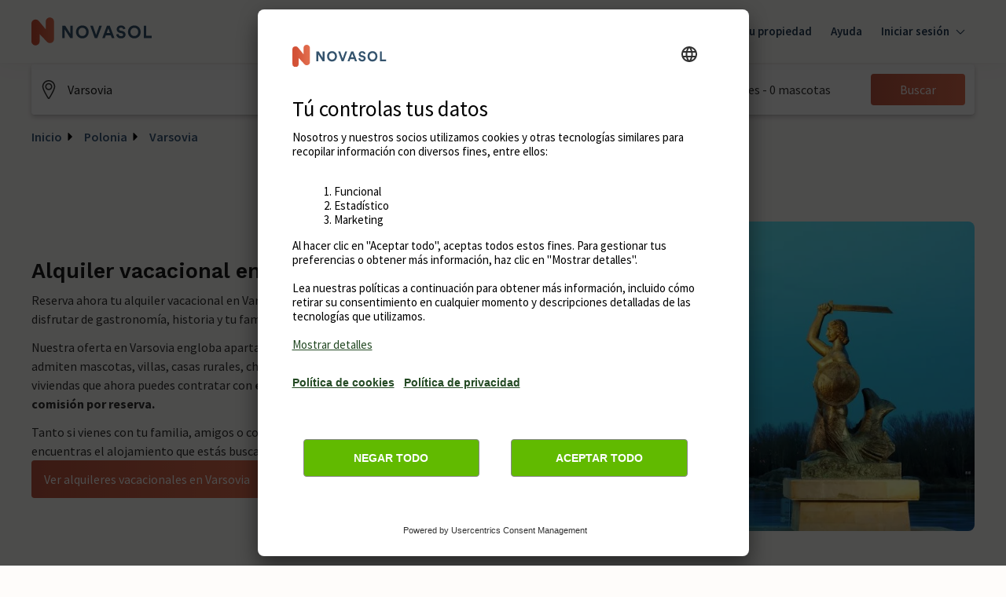

--- FILE ---
content_type: text/html; charset=utf-8
request_url: https://www.google.com/recaptcha/enterprise/anchor?ar=1&k=6Ld_wQ0rAAAAAEoGVddqO1lYI7-yukKgyU_0v2K_&co=aHR0cHM6Ly93d3cubm92YXNvbC12YWNhY2lvbmVzLmVzOjQ0Mw..&hl=en&v=PoyoqOPhxBO7pBk68S4YbpHZ&size=invisible&anchor-ms=20000&execute-ms=30000&cb=asl72svkr63l
body_size: 48811
content:
<!DOCTYPE HTML><html dir="ltr" lang="en"><head><meta http-equiv="Content-Type" content="text/html; charset=UTF-8">
<meta http-equiv="X-UA-Compatible" content="IE=edge">
<title>reCAPTCHA</title>
<style type="text/css">
/* cyrillic-ext */
@font-face {
  font-family: 'Roboto';
  font-style: normal;
  font-weight: 400;
  font-stretch: 100%;
  src: url(//fonts.gstatic.com/s/roboto/v48/KFO7CnqEu92Fr1ME7kSn66aGLdTylUAMa3GUBHMdazTgWw.woff2) format('woff2');
  unicode-range: U+0460-052F, U+1C80-1C8A, U+20B4, U+2DE0-2DFF, U+A640-A69F, U+FE2E-FE2F;
}
/* cyrillic */
@font-face {
  font-family: 'Roboto';
  font-style: normal;
  font-weight: 400;
  font-stretch: 100%;
  src: url(//fonts.gstatic.com/s/roboto/v48/KFO7CnqEu92Fr1ME7kSn66aGLdTylUAMa3iUBHMdazTgWw.woff2) format('woff2');
  unicode-range: U+0301, U+0400-045F, U+0490-0491, U+04B0-04B1, U+2116;
}
/* greek-ext */
@font-face {
  font-family: 'Roboto';
  font-style: normal;
  font-weight: 400;
  font-stretch: 100%;
  src: url(//fonts.gstatic.com/s/roboto/v48/KFO7CnqEu92Fr1ME7kSn66aGLdTylUAMa3CUBHMdazTgWw.woff2) format('woff2');
  unicode-range: U+1F00-1FFF;
}
/* greek */
@font-face {
  font-family: 'Roboto';
  font-style: normal;
  font-weight: 400;
  font-stretch: 100%;
  src: url(//fonts.gstatic.com/s/roboto/v48/KFO7CnqEu92Fr1ME7kSn66aGLdTylUAMa3-UBHMdazTgWw.woff2) format('woff2');
  unicode-range: U+0370-0377, U+037A-037F, U+0384-038A, U+038C, U+038E-03A1, U+03A3-03FF;
}
/* math */
@font-face {
  font-family: 'Roboto';
  font-style: normal;
  font-weight: 400;
  font-stretch: 100%;
  src: url(//fonts.gstatic.com/s/roboto/v48/KFO7CnqEu92Fr1ME7kSn66aGLdTylUAMawCUBHMdazTgWw.woff2) format('woff2');
  unicode-range: U+0302-0303, U+0305, U+0307-0308, U+0310, U+0312, U+0315, U+031A, U+0326-0327, U+032C, U+032F-0330, U+0332-0333, U+0338, U+033A, U+0346, U+034D, U+0391-03A1, U+03A3-03A9, U+03B1-03C9, U+03D1, U+03D5-03D6, U+03F0-03F1, U+03F4-03F5, U+2016-2017, U+2034-2038, U+203C, U+2040, U+2043, U+2047, U+2050, U+2057, U+205F, U+2070-2071, U+2074-208E, U+2090-209C, U+20D0-20DC, U+20E1, U+20E5-20EF, U+2100-2112, U+2114-2115, U+2117-2121, U+2123-214F, U+2190, U+2192, U+2194-21AE, U+21B0-21E5, U+21F1-21F2, U+21F4-2211, U+2213-2214, U+2216-22FF, U+2308-230B, U+2310, U+2319, U+231C-2321, U+2336-237A, U+237C, U+2395, U+239B-23B7, U+23D0, U+23DC-23E1, U+2474-2475, U+25AF, U+25B3, U+25B7, U+25BD, U+25C1, U+25CA, U+25CC, U+25FB, U+266D-266F, U+27C0-27FF, U+2900-2AFF, U+2B0E-2B11, U+2B30-2B4C, U+2BFE, U+3030, U+FF5B, U+FF5D, U+1D400-1D7FF, U+1EE00-1EEFF;
}
/* symbols */
@font-face {
  font-family: 'Roboto';
  font-style: normal;
  font-weight: 400;
  font-stretch: 100%;
  src: url(//fonts.gstatic.com/s/roboto/v48/KFO7CnqEu92Fr1ME7kSn66aGLdTylUAMaxKUBHMdazTgWw.woff2) format('woff2');
  unicode-range: U+0001-000C, U+000E-001F, U+007F-009F, U+20DD-20E0, U+20E2-20E4, U+2150-218F, U+2190, U+2192, U+2194-2199, U+21AF, U+21E6-21F0, U+21F3, U+2218-2219, U+2299, U+22C4-22C6, U+2300-243F, U+2440-244A, U+2460-24FF, U+25A0-27BF, U+2800-28FF, U+2921-2922, U+2981, U+29BF, U+29EB, U+2B00-2BFF, U+4DC0-4DFF, U+FFF9-FFFB, U+10140-1018E, U+10190-1019C, U+101A0, U+101D0-101FD, U+102E0-102FB, U+10E60-10E7E, U+1D2C0-1D2D3, U+1D2E0-1D37F, U+1F000-1F0FF, U+1F100-1F1AD, U+1F1E6-1F1FF, U+1F30D-1F30F, U+1F315, U+1F31C, U+1F31E, U+1F320-1F32C, U+1F336, U+1F378, U+1F37D, U+1F382, U+1F393-1F39F, U+1F3A7-1F3A8, U+1F3AC-1F3AF, U+1F3C2, U+1F3C4-1F3C6, U+1F3CA-1F3CE, U+1F3D4-1F3E0, U+1F3ED, U+1F3F1-1F3F3, U+1F3F5-1F3F7, U+1F408, U+1F415, U+1F41F, U+1F426, U+1F43F, U+1F441-1F442, U+1F444, U+1F446-1F449, U+1F44C-1F44E, U+1F453, U+1F46A, U+1F47D, U+1F4A3, U+1F4B0, U+1F4B3, U+1F4B9, U+1F4BB, U+1F4BF, U+1F4C8-1F4CB, U+1F4D6, U+1F4DA, U+1F4DF, U+1F4E3-1F4E6, U+1F4EA-1F4ED, U+1F4F7, U+1F4F9-1F4FB, U+1F4FD-1F4FE, U+1F503, U+1F507-1F50B, U+1F50D, U+1F512-1F513, U+1F53E-1F54A, U+1F54F-1F5FA, U+1F610, U+1F650-1F67F, U+1F687, U+1F68D, U+1F691, U+1F694, U+1F698, U+1F6AD, U+1F6B2, U+1F6B9-1F6BA, U+1F6BC, U+1F6C6-1F6CF, U+1F6D3-1F6D7, U+1F6E0-1F6EA, U+1F6F0-1F6F3, U+1F6F7-1F6FC, U+1F700-1F7FF, U+1F800-1F80B, U+1F810-1F847, U+1F850-1F859, U+1F860-1F887, U+1F890-1F8AD, U+1F8B0-1F8BB, U+1F8C0-1F8C1, U+1F900-1F90B, U+1F93B, U+1F946, U+1F984, U+1F996, U+1F9E9, U+1FA00-1FA6F, U+1FA70-1FA7C, U+1FA80-1FA89, U+1FA8F-1FAC6, U+1FACE-1FADC, U+1FADF-1FAE9, U+1FAF0-1FAF8, U+1FB00-1FBFF;
}
/* vietnamese */
@font-face {
  font-family: 'Roboto';
  font-style: normal;
  font-weight: 400;
  font-stretch: 100%;
  src: url(//fonts.gstatic.com/s/roboto/v48/KFO7CnqEu92Fr1ME7kSn66aGLdTylUAMa3OUBHMdazTgWw.woff2) format('woff2');
  unicode-range: U+0102-0103, U+0110-0111, U+0128-0129, U+0168-0169, U+01A0-01A1, U+01AF-01B0, U+0300-0301, U+0303-0304, U+0308-0309, U+0323, U+0329, U+1EA0-1EF9, U+20AB;
}
/* latin-ext */
@font-face {
  font-family: 'Roboto';
  font-style: normal;
  font-weight: 400;
  font-stretch: 100%;
  src: url(//fonts.gstatic.com/s/roboto/v48/KFO7CnqEu92Fr1ME7kSn66aGLdTylUAMa3KUBHMdazTgWw.woff2) format('woff2');
  unicode-range: U+0100-02BA, U+02BD-02C5, U+02C7-02CC, U+02CE-02D7, U+02DD-02FF, U+0304, U+0308, U+0329, U+1D00-1DBF, U+1E00-1E9F, U+1EF2-1EFF, U+2020, U+20A0-20AB, U+20AD-20C0, U+2113, U+2C60-2C7F, U+A720-A7FF;
}
/* latin */
@font-face {
  font-family: 'Roboto';
  font-style: normal;
  font-weight: 400;
  font-stretch: 100%;
  src: url(//fonts.gstatic.com/s/roboto/v48/KFO7CnqEu92Fr1ME7kSn66aGLdTylUAMa3yUBHMdazQ.woff2) format('woff2');
  unicode-range: U+0000-00FF, U+0131, U+0152-0153, U+02BB-02BC, U+02C6, U+02DA, U+02DC, U+0304, U+0308, U+0329, U+2000-206F, U+20AC, U+2122, U+2191, U+2193, U+2212, U+2215, U+FEFF, U+FFFD;
}
/* cyrillic-ext */
@font-face {
  font-family: 'Roboto';
  font-style: normal;
  font-weight: 500;
  font-stretch: 100%;
  src: url(//fonts.gstatic.com/s/roboto/v48/KFO7CnqEu92Fr1ME7kSn66aGLdTylUAMa3GUBHMdazTgWw.woff2) format('woff2');
  unicode-range: U+0460-052F, U+1C80-1C8A, U+20B4, U+2DE0-2DFF, U+A640-A69F, U+FE2E-FE2F;
}
/* cyrillic */
@font-face {
  font-family: 'Roboto';
  font-style: normal;
  font-weight: 500;
  font-stretch: 100%;
  src: url(//fonts.gstatic.com/s/roboto/v48/KFO7CnqEu92Fr1ME7kSn66aGLdTylUAMa3iUBHMdazTgWw.woff2) format('woff2');
  unicode-range: U+0301, U+0400-045F, U+0490-0491, U+04B0-04B1, U+2116;
}
/* greek-ext */
@font-face {
  font-family: 'Roboto';
  font-style: normal;
  font-weight: 500;
  font-stretch: 100%;
  src: url(//fonts.gstatic.com/s/roboto/v48/KFO7CnqEu92Fr1ME7kSn66aGLdTylUAMa3CUBHMdazTgWw.woff2) format('woff2');
  unicode-range: U+1F00-1FFF;
}
/* greek */
@font-face {
  font-family: 'Roboto';
  font-style: normal;
  font-weight: 500;
  font-stretch: 100%;
  src: url(//fonts.gstatic.com/s/roboto/v48/KFO7CnqEu92Fr1ME7kSn66aGLdTylUAMa3-UBHMdazTgWw.woff2) format('woff2');
  unicode-range: U+0370-0377, U+037A-037F, U+0384-038A, U+038C, U+038E-03A1, U+03A3-03FF;
}
/* math */
@font-face {
  font-family: 'Roboto';
  font-style: normal;
  font-weight: 500;
  font-stretch: 100%;
  src: url(//fonts.gstatic.com/s/roboto/v48/KFO7CnqEu92Fr1ME7kSn66aGLdTylUAMawCUBHMdazTgWw.woff2) format('woff2');
  unicode-range: U+0302-0303, U+0305, U+0307-0308, U+0310, U+0312, U+0315, U+031A, U+0326-0327, U+032C, U+032F-0330, U+0332-0333, U+0338, U+033A, U+0346, U+034D, U+0391-03A1, U+03A3-03A9, U+03B1-03C9, U+03D1, U+03D5-03D6, U+03F0-03F1, U+03F4-03F5, U+2016-2017, U+2034-2038, U+203C, U+2040, U+2043, U+2047, U+2050, U+2057, U+205F, U+2070-2071, U+2074-208E, U+2090-209C, U+20D0-20DC, U+20E1, U+20E5-20EF, U+2100-2112, U+2114-2115, U+2117-2121, U+2123-214F, U+2190, U+2192, U+2194-21AE, U+21B0-21E5, U+21F1-21F2, U+21F4-2211, U+2213-2214, U+2216-22FF, U+2308-230B, U+2310, U+2319, U+231C-2321, U+2336-237A, U+237C, U+2395, U+239B-23B7, U+23D0, U+23DC-23E1, U+2474-2475, U+25AF, U+25B3, U+25B7, U+25BD, U+25C1, U+25CA, U+25CC, U+25FB, U+266D-266F, U+27C0-27FF, U+2900-2AFF, U+2B0E-2B11, U+2B30-2B4C, U+2BFE, U+3030, U+FF5B, U+FF5D, U+1D400-1D7FF, U+1EE00-1EEFF;
}
/* symbols */
@font-face {
  font-family: 'Roboto';
  font-style: normal;
  font-weight: 500;
  font-stretch: 100%;
  src: url(//fonts.gstatic.com/s/roboto/v48/KFO7CnqEu92Fr1ME7kSn66aGLdTylUAMaxKUBHMdazTgWw.woff2) format('woff2');
  unicode-range: U+0001-000C, U+000E-001F, U+007F-009F, U+20DD-20E0, U+20E2-20E4, U+2150-218F, U+2190, U+2192, U+2194-2199, U+21AF, U+21E6-21F0, U+21F3, U+2218-2219, U+2299, U+22C4-22C6, U+2300-243F, U+2440-244A, U+2460-24FF, U+25A0-27BF, U+2800-28FF, U+2921-2922, U+2981, U+29BF, U+29EB, U+2B00-2BFF, U+4DC0-4DFF, U+FFF9-FFFB, U+10140-1018E, U+10190-1019C, U+101A0, U+101D0-101FD, U+102E0-102FB, U+10E60-10E7E, U+1D2C0-1D2D3, U+1D2E0-1D37F, U+1F000-1F0FF, U+1F100-1F1AD, U+1F1E6-1F1FF, U+1F30D-1F30F, U+1F315, U+1F31C, U+1F31E, U+1F320-1F32C, U+1F336, U+1F378, U+1F37D, U+1F382, U+1F393-1F39F, U+1F3A7-1F3A8, U+1F3AC-1F3AF, U+1F3C2, U+1F3C4-1F3C6, U+1F3CA-1F3CE, U+1F3D4-1F3E0, U+1F3ED, U+1F3F1-1F3F3, U+1F3F5-1F3F7, U+1F408, U+1F415, U+1F41F, U+1F426, U+1F43F, U+1F441-1F442, U+1F444, U+1F446-1F449, U+1F44C-1F44E, U+1F453, U+1F46A, U+1F47D, U+1F4A3, U+1F4B0, U+1F4B3, U+1F4B9, U+1F4BB, U+1F4BF, U+1F4C8-1F4CB, U+1F4D6, U+1F4DA, U+1F4DF, U+1F4E3-1F4E6, U+1F4EA-1F4ED, U+1F4F7, U+1F4F9-1F4FB, U+1F4FD-1F4FE, U+1F503, U+1F507-1F50B, U+1F50D, U+1F512-1F513, U+1F53E-1F54A, U+1F54F-1F5FA, U+1F610, U+1F650-1F67F, U+1F687, U+1F68D, U+1F691, U+1F694, U+1F698, U+1F6AD, U+1F6B2, U+1F6B9-1F6BA, U+1F6BC, U+1F6C6-1F6CF, U+1F6D3-1F6D7, U+1F6E0-1F6EA, U+1F6F0-1F6F3, U+1F6F7-1F6FC, U+1F700-1F7FF, U+1F800-1F80B, U+1F810-1F847, U+1F850-1F859, U+1F860-1F887, U+1F890-1F8AD, U+1F8B0-1F8BB, U+1F8C0-1F8C1, U+1F900-1F90B, U+1F93B, U+1F946, U+1F984, U+1F996, U+1F9E9, U+1FA00-1FA6F, U+1FA70-1FA7C, U+1FA80-1FA89, U+1FA8F-1FAC6, U+1FACE-1FADC, U+1FADF-1FAE9, U+1FAF0-1FAF8, U+1FB00-1FBFF;
}
/* vietnamese */
@font-face {
  font-family: 'Roboto';
  font-style: normal;
  font-weight: 500;
  font-stretch: 100%;
  src: url(//fonts.gstatic.com/s/roboto/v48/KFO7CnqEu92Fr1ME7kSn66aGLdTylUAMa3OUBHMdazTgWw.woff2) format('woff2');
  unicode-range: U+0102-0103, U+0110-0111, U+0128-0129, U+0168-0169, U+01A0-01A1, U+01AF-01B0, U+0300-0301, U+0303-0304, U+0308-0309, U+0323, U+0329, U+1EA0-1EF9, U+20AB;
}
/* latin-ext */
@font-face {
  font-family: 'Roboto';
  font-style: normal;
  font-weight: 500;
  font-stretch: 100%;
  src: url(//fonts.gstatic.com/s/roboto/v48/KFO7CnqEu92Fr1ME7kSn66aGLdTylUAMa3KUBHMdazTgWw.woff2) format('woff2');
  unicode-range: U+0100-02BA, U+02BD-02C5, U+02C7-02CC, U+02CE-02D7, U+02DD-02FF, U+0304, U+0308, U+0329, U+1D00-1DBF, U+1E00-1E9F, U+1EF2-1EFF, U+2020, U+20A0-20AB, U+20AD-20C0, U+2113, U+2C60-2C7F, U+A720-A7FF;
}
/* latin */
@font-face {
  font-family: 'Roboto';
  font-style: normal;
  font-weight: 500;
  font-stretch: 100%;
  src: url(//fonts.gstatic.com/s/roboto/v48/KFO7CnqEu92Fr1ME7kSn66aGLdTylUAMa3yUBHMdazQ.woff2) format('woff2');
  unicode-range: U+0000-00FF, U+0131, U+0152-0153, U+02BB-02BC, U+02C6, U+02DA, U+02DC, U+0304, U+0308, U+0329, U+2000-206F, U+20AC, U+2122, U+2191, U+2193, U+2212, U+2215, U+FEFF, U+FFFD;
}
/* cyrillic-ext */
@font-face {
  font-family: 'Roboto';
  font-style: normal;
  font-weight: 900;
  font-stretch: 100%;
  src: url(//fonts.gstatic.com/s/roboto/v48/KFO7CnqEu92Fr1ME7kSn66aGLdTylUAMa3GUBHMdazTgWw.woff2) format('woff2');
  unicode-range: U+0460-052F, U+1C80-1C8A, U+20B4, U+2DE0-2DFF, U+A640-A69F, U+FE2E-FE2F;
}
/* cyrillic */
@font-face {
  font-family: 'Roboto';
  font-style: normal;
  font-weight: 900;
  font-stretch: 100%;
  src: url(//fonts.gstatic.com/s/roboto/v48/KFO7CnqEu92Fr1ME7kSn66aGLdTylUAMa3iUBHMdazTgWw.woff2) format('woff2');
  unicode-range: U+0301, U+0400-045F, U+0490-0491, U+04B0-04B1, U+2116;
}
/* greek-ext */
@font-face {
  font-family: 'Roboto';
  font-style: normal;
  font-weight: 900;
  font-stretch: 100%;
  src: url(//fonts.gstatic.com/s/roboto/v48/KFO7CnqEu92Fr1ME7kSn66aGLdTylUAMa3CUBHMdazTgWw.woff2) format('woff2');
  unicode-range: U+1F00-1FFF;
}
/* greek */
@font-face {
  font-family: 'Roboto';
  font-style: normal;
  font-weight: 900;
  font-stretch: 100%;
  src: url(//fonts.gstatic.com/s/roboto/v48/KFO7CnqEu92Fr1ME7kSn66aGLdTylUAMa3-UBHMdazTgWw.woff2) format('woff2');
  unicode-range: U+0370-0377, U+037A-037F, U+0384-038A, U+038C, U+038E-03A1, U+03A3-03FF;
}
/* math */
@font-face {
  font-family: 'Roboto';
  font-style: normal;
  font-weight: 900;
  font-stretch: 100%;
  src: url(//fonts.gstatic.com/s/roboto/v48/KFO7CnqEu92Fr1ME7kSn66aGLdTylUAMawCUBHMdazTgWw.woff2) format('woff2');
  unicode-range: U+0302-0303, U+0305, U+0307-0308, U+0310, U+0312, U+0315, U+031A, U+0326-0327, U+032C, U+032F-0330, U+0332-0333, U+0338, U+033A, U+0346, U+034D, U+0391-03A1, U+03A3-03A9, U+03B1-03C9, U+03D1, U+03D5-03D6, U+03F0-03F1, U+03F4-03F5, U+2016-2017, U+2034-2038, U+203C, U+2040, U+2043, U+2047, U+2050, U+2057, U+205F, U+2070-2071, U+2074-208E, U+2090-209C, U+20D0-20DC, U+20E1, U+20E5-20EF, U+2100-2112, U+2114-2115, U+2117-2121, U+2123-214F, U+2190, U+2192, U+2194-21AE, U+21B0-21E5, U+21F1-21F2, U+21F4-2211, U+2213-2214, U+2216-22FF, U+2308-230B, U+2310, U+2319, U+231C-2321, U+2336-237A, U+237C, U+2395, U+239B-23B7, U+23D0, U+23DC-23E1, U+2474-2475, U+25AF, U+25B3, U+25B7, U+25BD, U+25C1, U+25CA, U+25CC, U+25FB, U+266D-266F, U+27C0-27FF, U+2900-2AFF, U+2B0E-2B11, U+2B30-2B4C, U+2BFE, U+3030, U+FF5B, U+FF5D, U+1D400-1D7FF, U+1EE00-1EEFF;
}
/* symbols */
@font-face {
  font-family: 'Roboto';
  font-style: normal;
  font-weight: 900;
  font-stretch: 100%;
  src: url(//fonts.gstatic.com/s/roboto/v48/KFO7CnqEu92Fr1ME7kSn66aGLdTylUAMaxKUBHMdazTgWw.woff2) format('woff2');
  unicode-range: U+0001-000C, U+000E-001F, U+007F-009F, U+20DD-20E0, U+20E2-20E4, U+2150-218F, U+2190, U+2192, U+2194-2199, U+21AF, U+21E6-21F0, U+21F3, U+2218-2219, U+2299, U+22C4-22C6, U+2300-243F, U+2440-244A, U+2460-24FF, U+25A0-27BF, U+2800-28FF, U+2921-2922, U+2981, U+29BF, U+29EB, U+2B00-2BFF, U+4DC0-4DFF, U+FFF9-FFFB, U+10140-1018E, U+10190-1019C, U+101A0, U+101D0-101FD, U+102E0-102FB, U+10E60-10E7E, U+1D2C0-1D2D3, U+1D2E0-1D37F, U+1F000-1F0FF, U+1F100-1F1AD, U+1F1E6-1F1FF, U+1F30D-1F30F, U+1F315, U+1F31C, U+1F31E, U+1F320-1F32C, U+1F336, U+1F378, U+1F37D, U+1F382, U+1F393-1F39F, U+1F3A7-1F3A8, U+1F3AC-1F3AF, U+1F3C2, U+1F3C4-1F3C6, U+1F3CA-1F3CE, U+1F3D4-1F3E0, U+1F3ED, U+1F3F1-1F3F3, U+1F3F5-1F3F7, U+1F408, U+1F415, U+1F41F, U+1F426, U+1F43F, U+1F441-1F442, U+1F444, U+1F446-1F449, U+1F44C-1F44E, U+1F453, U+1F46A, U+1F47D, U+1F4A3, U+1F4B0, U+1F4B3, U+1F4B9, U+1F4BB, U+1F4BF, U+1F4C8-1F4CB, U+1F4D6, U+1F4DA, U+1F4DF, U+1F4E3-1F4E6, U+1F4EA-1F4ED, U+1F4F7, U+1F4F9-1F4FB, U+1F4FD-1F4FE, U+1F503, U+1F507-1F50B, U+1F50D, U+1F512-1F513, U+1F53E-1F54A, U+1F54F-1F5FA, U+1F610, U+1F650-1F67F, U+1F687, U+1F68D, U+1F691, U+1F694, U+1F698, U+1F6AD, U+1F6B2, U+1F6B9-1F6BA, U+1F6BC, U+1F6C6-1F6CF, U+1F6D3-1F6D7, U+1F6E0-1F6EA, U+1F6F0-1F6F3, U+1F6F7-1F6FC, U+1F700-1F7FF, U+1F800-1F80B, U+1F810-1F847, U+1F850-1F859, U+1F860-1F887, U+1F890-1F8AD, U+1F8B0-1F8BB, U+1F8C0-1F8C1, U+1F900-1F90B, U+1F93B, U+1F946, U+1F984, U+1F996, U+1F9E9, U+1FA00-1FA6F, U+1FA70-1FA7C, U+1FA80-1FA89, U+1FA8F-1FAC6, U+1FACE-1FADC, U+1FADF-1FAE9, U+1FAF0-1FAF8, U+1FB00-1FBFF;
}
/* vietnamese */
@font-face {
  font-family: 'Roboto';
  font-style: normal;
  font-weight: 900;
  font-stretch: 100%;
  src: url(//fonts.gstatic.com/s/roboto/v48/KFO7CnqEu92Fr1ME7kSn66aGLdTylUAMa3OUBHMdazTgWw.woff2) format('woff2');
  unicode-range: U+0102-0103, U+0110-0111, U+0128-0129, U+0168-0169, U+01A0-01A1, U+01AF-01B0, U+0300-0301, U+0303-0304, U+0308-0309, U+0323, U+0329, U+1EA0-1EF9, U+20AB;
}
/* latin-ext */
@font-face {
  font-family: 'Roboto';
  font-style: normal;
  font-weight: 900;
  font-stretch: 100%;
  src: url(//fonts.gstatic.com/s/roboto/v48/KFO7CnqEu92Fr1ME7kSn66aGLdTylUAMa3KUBHMdazTgWw.woff2) format('woff2');
  unicode-range: U+0100-02BA, U+02BD-02C5, U+02C7-02CC, U+02CE-02D7, U+02DD-02FF, U+0304, U+0308, U+0329, U+1D00-1DBF, U+1E00-1E9F, U+1EF2-1EFF, U+2020, U+20A0-20AB, U+20AD-20C0, U+2113, U+2C60-2C7F, U+A720-A7FF;
}
/* latin */
@font-face {
  font-family: 'Roboto';
  font-style: normal;
  font-weight: 900;
  font-stretch: 100%;
  src: url(//fonts.gstatic.com/s/roboto/v48/KFO7CnqEu92Fr1ME7kSn66aGLdTylUAMa3yUBHMdazQ.woff2) format('woff2');
  unicode-range: U+0000-00FF, U+0131, U+0152-0153, U+02BB-02BC, U+02C6, U+02DA, U+02DC, U+0304, U+0308, U+0329, U+2000-206F, U+20AC, U+2122, U+2191, U+2193, U+2212, U+2215, U+FEFF, U+FFFD;
}

</style>
<link rel="stylesheet" type="text/css" href="https://www.gstatic.com/recaptcha/releases/PoyoqOPhxBO7pBk68S4YbpHZ/styles__ltr.css">
<script nonce="GawM7qqIMZuU2xZzzxjkUQ" type="text/javascript">window['__recaptcha_api'] = 'https://www.google.com/recaptcha/enterprise/';</script>
<script type="text/javascript" src="https://www.gstatic.com/recaptcha/releases/PoyoqOPhxBO7pBk68S4YbpHZ/recaptcha__en.js" nonce="GawM7qqIMZuU2xZzzxjkUQ">
      
    </script></head>
<body><div id="rc-anchor-alert" class="rc-anchor-alert"></div>
<input type="hidden" id="recaptcha-token" value="[base64]">
<script type="text/javascript" nonce="GawM7qqIMZuU2xZzzxjkUQ">
      recaptcha.anchor.Main.init("[\x22ainput\x22,[\x22bgdata\x22,\x22\x22,\[base64]/[base64]/UltIKytdPWE6KGE8MjA0OD9SW0grK109YT4+NnwxOTI6KChhJjY0NTEyKT09NTUyOTYmJnErMTxoLmxlbmd0aCYmKGguY2hhckNvZGVBdChxKzEpJjY0NTEyKT09NTYzMjA/[base64]/MjU1OlI/[base64]/[base64]/[base64]/[base64]/[base64]/[base64]/[base64]/[base64]/[base64]/[base64]\x22,\[base64]\\u003d\\u003d\x22,\x22w57Du8K2I8KFw5xcw4U9O8KtwqQ8wpXDtxRmDAZlwrkpw4fDtsKfwpfCrWNSwqtpw4rDrEvDvsOJwrkOUsOBGyjClmEGSG/DrsOoGsKxw4FCXHbChQsuSMOLw5fCiMKbw7vCp8KZwr3CoMO/KAzCssKCc8KiwqbCqxhfAcOhw5TCg8Krwq7CvFvCh8OVAjZeRMOWC8KqYTBycMOYNB/Cg8KBNhQTw5QRYkVJwrvCmcOGw6TDlsOcTzl7wqIFwpAHw4TDkw0/woAOwpnCtMOLSsKMw4LClFbCpcKBIRM2asKXw5/[base64]/BmF2w4HCkxcjTlBTLwTCjF5Dw4zDhFLCgTzDpsK+wpjDjkQWwrJAX8Obw5DDs8KOwrfDhEsHw7dAw5/[base64]/[base64]/AEPDu8KXBcOZwoFnwqdMw7VHAsKswq5qXcO7fQ5PwpZ9w53CuSzDhmcNf0/Cp1PDhwVTw4Q6wo/CslIKw5jDlMKgwoYNKnDDnnTDm8ODcE/DosOHwpwlL8OswrPDqAUQw7A/wpLCi8Ouw74kw4tDIVvCm3IWw7tIwoLDosOFKEjCrlY2K2zCtMOrwrwCw5nChy7Cg8OOwqnDhcKzEWoHwphcw5MLN8ObccOvw6PCocOlwpXCnsO1w703LnLCrlRiEkJ8w6xBIMK1w5V2w7RLwpbDjsKCRsOvPh7CoGTDmkDCqsOcXEI/w4PCpcOWTW7DhnUmwqzCuMKIw7bDgkYTw6c7HzTCj8ORwpZrwpdEwrJqwofCqw3DjMOtIx7DkH4lGzPDosOywqvCgcKJQ21Tw7HDgMOKwpVOw6EGw5RyGiLDsGDChcKFwqjDhcODw65pwqbDgF3CjlQYw6PCoMKwCllIwoRDw6DCk1xWb8OYdsK8ZMOGaMOsw7/[base64]/Dog7DphsXw6c/[base64]/[base64]/CrS9PTzMZb33ClTbDvwTDvSJKKcOOwql6w7zDvETCl8K5wqTDt8KoRGLCrMKPwpN/wrXCqcKBwroMecK7YMOww6TClcOjwolbw7k0CsKVwp/CrMOyAsKnw7ETVMKcw4poWxrDlCnDpcOjMcO0dMOywrzDlk8HUMKvSMOVwqQ9w613w7USw5ZyI8KaIGzCugJnwpk6QV5WWhrCucOYwoU4U8Otw5jDpsOqw7JTcgF7GcK/[base64]/DmcK7w6snw6k6wqUAM8OZwpYyw6NBwrrCjGZbeMO2w6UGwop+wrrCpBdsOFfCu8K2eXIXw7TCgMKSwoLCiFPDssKeOE4OP2sGwr0jw5jDiknCljVAwpNtS1zDmcKNLcOGdsK5wqTDtcKZw53DgS3DsDk3w4/DhcKWwq1KZsKzaRXCgsOQanbDhR9Rw6pUwpI0ISrCu3tew6nCtMKowoMYw7E5wqXDsFQzccK6woYEwqt1wrIZTBDDl1/CsHsdw7HCvMKPw4zCnFM0wr5AMj3DqxvClcKJeMKuwpLDnS/[base64]/MMKbA8Kaw41gw4NYwpsSw45yw5sEwp87BmUfFMKbwq0aw7vCnAg8Oh4Cw7HCimkPw4hmw7o+wrnCn8OKw4/CnQhfw5cdCsO9J8OkbcKsZcKEZ13CklxPLV1awp7Cp8K0JcO6cFTDj8K6W8Klw6ouworDsGzCu8Oow4LCrC3Cm8OJwp7Djn/[base64]/[base64]/CiVxEwolvw6TDi0cbGTVdUMOSeDBMw7bCinnCn8Ksw49Uwr7CmcK/w7PClMK0w58iwpzDukxewprChcK4wrHDo8OtwrzDpBAxwqxIw5LDlMOzwpnDpEHCscOcwqh0OiMNR3XDqXBUbxPDtx/DjgpHRcK5wqzDpXXCrl9AY8Kqw59PUMOdEhjDr8KXwodpa8OFGArCicORwrfDh8OOwqLCsgvCin02UgMLw5zDtcO5PsKVMH5nIcK5w4glw7zDrcOJwqLDqcO/w5jDj8KWDkLCglgBw6pVw7/DhcKgRjvCuj9iwpIyw5jDs8OXw47CpXMUwo7CqTsgwr8gGQPDnsKmwrnCocOXAh92VUxrwonCmcOAGgzDpl1xw4zCvnJowrLDs8OHSmPCqz/DtVHCri7DiMKqa8OKwpgqHsO1f8OQwoIlZsKRw61URsKYw4RBbDDDi8KOZMO3w71WwrxlTMOmwqfDkMKtwoPCqMOiByhdZwFbwoYVf2/Cl1tYw5fCm2QJdlzDhMKiOiImO2/DucOAw6o6w5HDq0rDhG3DniTCnsO5VGIrFlUhE1YCcMKBw49OMhANWsOicsO4BsOFw4kTWVICYgJJwrTCi8OKdlMYLmrCkMKHw6E/w6/DsSl3wqEfBAsff8Klwq4GFMKMN31JwrrCpMK4wrwqw50Bw50zK8OUw7TCocOHIcOIbExKwoPCmcKuw5rDgHjCm1zDvcKrEsKLbSpZw7/CpcKNw5UoPnMsw63Dh1LCr8KlCMKKwo91b07Duj3Ci2Jhw5AXIAI8w6NSw6LDpcKUHHXCqgTCo8OFYkfCgy/DqMOEwrNiw5DDscOBA1nDg30ZMBjDq8OHw73Di8KOwod7eMOcecKfwq9IARAcccOSwroAw65MNUBjBxAfe8Klwo8QYlIpen7Du8ODecOIw5bDjF/DgsOiXirCqzjCtl5hbsOhw5kFw5nCm8K4wqcqw6hJw48gNzg/Lm43PErDr8KEQ8K5YwAZJMORwqUaYcO9woBjbcKGPCNXwoMWCMOAw5bCmMOaaipSwrdLw63CuxXCicKyw6hwPjLClsOkw6rCpw9iJsKPwoTDnk7Dh8Kiw6smwop5P1DDt8Kjw77CsiLCpsK/CMOCCi9lw7bCqT8beXoQwpZcw57CosO8wrzDiMOGwp3Dr0rCm8KHw59Fw6tTw5xgJsO3w7TCq3zDplPDlB0eX8Ktc8K7ekYUw6osW8OhwqcCwp9lVsKWw4Qcw6Vof8Ojw6BLOcOzDMODw547wpoBGsO8wrZqPBBdf1Vcw5NvJR7CuVkEwqvCvU3DmsKHJU/[base64]/[base64]/DkVvDhmXDhMKZL8Otwp/[base64]/OHBdwqxKPlXCkRPDucKPwr0mwrckw7g/elXDtcK7e1Fgw4jDsMKzwpl0wpTDkcOJwopccxstw4sfw5jCicOgX8OnwpRcbcKfw49NKsOmw4RVMS/DhVrCpCLCg8K/VsOywqLDijJ/wpcmw5I+w45nw7NFw7hhwrsJwrnCrBDCkCDCiR/CmGpCwr5XfMKdwplBAz54PyA0w41mwpgywq7ClGhxbcK/LsK7XcOCwrzDgHtPSsOswo7CkMKHw6HCksKdw53DgX92woAVTiDCr8K5w5QbFcKuV0dRwogeNsOdwqvCrDg1wpvCgDrCg8Oew7hKDjvDnMOiw7oiYR/DrMOmPMOCdcOpw7gqw6c6KQzCgcOYIMOyGMO7M2DDjgIdw7DCjsO3CGvCgGLCkglFwqvCmS49fsOgPMO3wpnCkUUkwpTDiEXDsDjCpGDCqUfCvDLDocKQwpcFQMKkfGTDlQDCvsOnWcOiXGPDjWHCkXnCtQjCvcOvKw1HwrFHw5/DncK6wq7DgT7CuMOfw7fCg8OWQQXCg3PDv8OjKMKXccOsfMO1I8KBw6bCqsO9w70eIV/[base64]/F8Onw6VpwoPCicOMFkDCtWLCk8Kww7RUw7nDgcKCVcONMRjDuMONEknDicOmwrLCv8OSw6pHw5rCr8KbSsKyUsKSbmPDi8Ofd8KzwrEbeAxzw73DnsOCEWQ7GMKHw78cwoXCgcOGK8Okw61sw7EpWWYXw7J8w7g4CTF8w51xwonCucKBw5/CrsOjERvDol3DoMKRw7EMw4kIwowDw7NEw4ZpwrLCrsKga8KQMMOaeHl6wqnChsKrwqXCr8O9woAlw6HClsO4TiN2NMKfLMOGHk0hwp/DkMOuNsOLXDYww4HDvWXDuU5XIsKweRxhwr/ChcKNw4HDq2R9w4YnwpDDsmfCnADCrMOPw57CgA1fbMKswqfClFPCqx87wr55wr7DisORBCRtwp0cwq/Ds8OewoJhCVXDoMO1KcOMMsKYLWEdQztNE8OAw7Y8DQzClMOyUMKFf8Kuwr/CuMOZw65REMKLT8K4ZW5BKsKFAcKSIsKawrUfEcKjw7fDr8OdYCjDrnXCvMORScKDwolBwrTDlsOaw7rCu8KvCG/DvcK8A2jDksKzw53ChMKRYm3CocKPYsKgwrsdwoHCn8KwEj7Cp3hjQcKawoXDv1jCuGF6aHzDr8OhfH7CuCXChMOpEXY7F3/DsBPCtMKKWzTCp1fCrcOeWMOGw5A4w53DqcOywqNVw5jDoVJDwo3CmjjDsBrDn8O2w4YZVATCusKZw4fCpy/DrsKZJ8O2wrs2AsOtN2/CtsKKwrHDvmzDml8gwrlRElEaU1ABwqs+wo7CjnhaB8Okw7l7dcOiw6TCi8O0worDuAFJw7kPw6MTw5NnSiHDuzARPMKqwrPDhgrDg0JIJnLCicOXPMO7w4PDjlbCr2hNw5tPwqbClzbDkxzCk8OBG8OxwpQxE0/[base64]/[base64]/[base64]/[base64]/w7TColLCssKuCMKBOm95SMOzwrhPUcK7NTpoP8OpVSHDkRk8wqBeV8KCK2PDoCLCrMK6QMOdw4rDnkPDnirDszh/BcORw4nCskRZX3zCnsKsE8K2w6Aow4lsw7/[base64]/PV7Dh8OQw53Dr1QPZMOWwrXDq2jClkJBPsOGVXrDhsKyTl/DsBDDqMKETMOiwrZlQhPCqSfDuTJnw6/Cj1DCjcO7w7EGPzgsQiRicV0OHMOhwpEFdXTDk8OHw5rDm8KSw6PDlmXDusKgw6/[base64]/UsORN2dmRsO/[base64]/[base64]/wpPDvMO/TcOXw6QnwpwSIi0kW8K4F8Ozw6TCusKGIMKAwr8/[base64]/[base64]/DqwTDmR14wqzDmkDDvw3Cr8Kkw6TDshY2JFvDj8OhwoVtwot+BMK+G2rCuMOewrHCtThRJUnCisK7w7ZjDgHCp8OswrwAw77DoMOQImJRS8Ogw4t5w6LCkMOJLsKHwqbDoMKPwpQbAXd0woLClw3CisKewrXCssKlK8OIwoPCmxlPw7PCk1Alwp/Cr1QuwooDwoXDq3A3wqkZw4jCgMOacDDDqUDCsBLCqBs/w6fDl0zDkBTDgG/CgsKew7rCi2MTcsOlwpHDpQlXwqDDtxrCoCXDrsK4fcKObnDCk8Oow6jDrnnDrkcswoJBwonDrMKxDsKaUsOMc8OCwrdDw6pGwoI+wopuw4LDlwvCisKMwoLDk8KOw5LDt8OLw5VqBCXDtXluw7g2NsOBwqp8VsOkPS5WwqI3wppfwo/DuFbDjyDDv1jDoUsaWgBrFsKRfBTCrcOcwqRkc8OOAsOIwobCv2XCgMOrXMO/[base64]/Dn8O9BQTDusKXWEbCpsOeK24DCyorD1JREnDDkwsLwpltwqcsAMOCB8OCwrrDmygRFsOaFTjCucKowqbCicOFwrXDn8Ozwo/DmADDtsKXG8Kdwq5Mw6jCgm3DpmLDplNdwoNKU8KlAXXDhcKMw7lLXMO5JUPCuCoDw7nDr8Kde8KhwptlC8OkwqVGdcOOw7dhBMKGIMOhTA1FwrfDjz/Dh8O1KMKWwpXCrMOMwoVuw6HCtmbCmMKyw6vClkLDoMOywqxpw6PDkxBYw5EnK1LDhsK1wr3CiRYUSMOEQcKmLQBxDEzDicKCw7HCi8Kowr5zwqnDnsOIZCI0wq7CkUHCmMKMwpYJH8K8wqvCq8KDAyjDgsKockLCqhUnwq3DpgAIw68WwpEgw7w/w4jDp8OlIcKow7V8ZAkYRsOKwp9Hwpc/Jhl5AVTCkl3CpnJ8w4DDgSFMOH47woxkw5fDsMO8KMKew4vCoMKVLsOTDMOJw4sqw4vChHN6woFiwrV0C8OAw43Cn8OAfFHCucOCwqVQMsOfwpbCs8KFTcOzwq55ZxDDlVgow7vCpBbDrMOmH8OqPU95w4zCiA03wqhHbsKTN2vDi8Ktw71nwq/[base64]/[base64]/CpMKfwozDjcOTS2RFwr/CgH/Dkxw7w7QKw5RiwrbChTMCw4AEw7ITw7vCgMOXwopNDDxCMWsgJ0LCuD/[base64]/CjUjDvsK+aSFzBnBvwo1twrlpQsKRw7fDsVskFjnDgsKXwpobwq5qTsKWw75xVyHCnx99woErwozCtjPDmAMVw4zDpV/CsRTCi8O+w7QKGQZfw7NCEcKOVMKAw7HCrHzCuTHCuW/[base64]/CiMKgwp3DqDvCi8K7VMO/ZkoUXUDDjTrCi8KHU8KvCcKHRmFKVSpAw4cfw5/Dr8KNbMOwVsKRwrtnVzgowpIDdmbDgzJZaXjCiTXCl8KXw4HDpcOnwoRqKU3DoMKJw6fDr0EvwpY7KsKuwqDDjj/[base64]/DnMKODMOlwr/DgRMfbgzDo8Kuw4bCoMOpZTVqOhJzZcO0wpTCp8Kew6LDgVfDvyrCmMKJw4fDu05IQMK1Y8KmbkticMO6wqIPwpMVV27DnsOBUg9XKsK2wpvCrhZ6w694Cn07VU3CsT7CjcKmw4bCtsOHHwvCksO0w43DhMK/EyhBJEjChMOISXfCnRw3wptDw6h5MUbDosOMw65hAUtJJsKgwpppFsKrw6JdNm93LT3DhB0MYMOywo1DwqbCoSjCvsKCw4JFXMKIPF1zCw05wp/DvMKMQMK0w6zDkWZKS3TCo1QAwp9Ow4jCiGBYDiZqwqfCiD8EaVZkDMOnFcO1wooZwpHDglvDm35Ew6LCmCoow5fCjR4bNMOnw6Fdw4/[base64]/[base64]/ecKYBXchSnZJDnfCr8KRw7Mfwq9gHARiw7XCr8OIw4jDocKew67ClQkFC8OUMyXDowhbw6vDhcOHUMOhwonDoBLDocK3wrFkMcKnwqvDh8OLTAowbcKgw4/CvVUGThlxw7bDicKcw6s0Zj/Cn8Kzw6TCosKUwpDCii0kw457w67DsTnDnsOEfFNlJFMbw4UAUcK1w5d4XH/DqcKOwqXDvV45McKKJcKNw5E8w6d1JcK8GVzDpAoRZcOow5IDwqBZGCBWwrcKMnbCsDHChMOBw7lJOsKfWH/Dv8OEw4vCtSnCjcOQw6HDusOCXcOPflDCtsOlwqXCmj8rOmPDmX/Cm2DCucKkXmNbZ8KNMsO3Plo2IhI7w7xkaRXCp1xXAHAHJMO4ZQnCr8OawoHDoCI2HsOzdnnCuwbDvMOsf2hlw4NOESfDqHI/w6/Cj0rDlcKNBhXCiMO4wpkkWsOoLcOETlTCkxUIwozDojPCg8Okwq7Ck8KqIBpqwpZ4w6FoKMKdF8OnwozCm2ZPw5vDjSttw7TDgUXCunsuwowhQ8O7TsKswoAwLFPDtD4AM8KXBzfCoMKDw7caw45Zw7I/wqbDj8K9w5DCuXnDkWoFLMOBVmJcVhHDtT9RwojCvSTClcOTAR8vw74FBWQGw7/CtcOpJhXDjUsqT8OsKsKXUcKwQ8OUwqpcw6bChCYVOUnDnkbCrSTCqj50CsKRwpt9H8O0CHYNwrfDjcKhPX1tTMOXKsKpwozCpi3CqCc3OFtGwoLCvW3Dt27Dj1ZKBwdgw43Cvh/DkcKFw7gXw7hFQ0FUw7gQA0NJasOJw4g4w5QEw4hbwpnDh8K4w5jDs0TCoCPDp8OUbUFtYFzCs8O6wprCnhLDlixUQwjDn8KvR8Oqw7dtQcKDw67Di8KcKcK/[base64]/CocOSasKDw5HCisOXw7ZtwqXDnsK3MRkCwpHDpWYmfwLCpsODZsOgNUNXWcK0FcOhQFouwpgFF2DDjg3DvX/DmsKHO8OHJMKtw65eZ0A0w7l4AcOOflAuTz3DnMK1w5ZtSm8Twq1Sw6HCggTDq8Oyw7rDtlMiCRcgSVtMwpdJwq96wpg0PcOxAMO4dMKadWsrEgvCsHg/WsOkRBMowq7CoghowrXDmUnCsErDl8K5wpHCh8OmGsOjTMK3ClXDrU/[base64]/w67DpsKaY2HDs2w/T8KFIFLDkMOSw4Ezw7dtEBIGXMKaJsK2w6bClcO2w6nCncKmw4rCjH7CtcK3w75HFS/[base64]/OQXCoAwxw6vCiAUMw5zCkQHDs3tSwoAbUiQ4w5sww7d4WgzDvX5rVcOWw4wXwp/[base64]/w5ILQh09GsO2SXfDpGxXAnFuw7NAU8K+VFjDpi/[base64]/[base64]/YMKRw7rDr8K0wrbCp8OkI8K7eSnDp8OFACJgEMKlejLDqcO6asORHllnNsOgWmBPw6fCuAo6D8O+w5wGw77DgcOSwq7Cn8Otw5zCjkLDnnvCocK2PggTbgYZwrzCnWTDlEfCjg3CoMKuw6UawqILw5FWUEIKdwLCmGkywoUgw61+w77ChgHDsy/Di8KyPklyw4TDvsOaw4XCkx7CucKaecOGw4BCwrVfAQw2b8Kuw43DqsOxwprCqcKHFMO+Pz3CuRlHwr7CmsO+KMOsw4w1w5xbYcOUwoNyGHDDusOcw7IdVcODTBvCl8KLCgcDSCUpH3rDp1BVbG7Dj8KyMhRrQ8OJd8Ksw57CpjHDlsOgw5BEw4DCtT/DvsKpM1DDkMObZ8OMUmDDl0vChG1Dwrk1woh9wozDiGDDisKhBSbDq8KxQ1XDnzfCjnB7w6/[base64]/Dn8KkwrwzHxcJwrgNaDTDpMKow7hLPXTDugfCqsKzwrE4cx0+w6XCoiolwphhByjDgcOLw4DDglxOw6M/[base64]/Dl2ULLADCm3PCm8ONHMO/cMOAwrnCt8OQwrJOHsO6w4J6QULDi8KkGCnDvzR+Eh3DuMO4wpbCt8OIwr16w4PCu8Kfw512w51/w5ZBw7nChCpow58SwpJSwq0FYcOubsOUWcOjwosxMsO7wppne8Kvw6Aiwo1Kwrojw7TChcObb8Omw7TCqRscwr9Rw4QYXC97w6bDkcKVwqHDsATDnsO9EsKww7wTOcOywrt/TULCi8OqwojCuz/[base64]/DocKAXi8bAikqZSgwe8Kaw4/ClHVTacOjw6UyAsK8QAzCqMOawq7CtsOMwpRkO2ZgIS0oeTpBesOZw6wCJAfCt8OfK8Kww4YOfBPDvj/CkHvCvcKDwpHDhXs8Xkwpw6hibxTDtgtxwqUoF8Oyw4fDh0jCn8O1w6o2w6bDs8O5EcK3aXLDkcKnw5/Dj8OGasO8w4XDm8KLw5sBwpk4wpVtw5zCpMOKwoxEwpHDp8KdwonCpxlEAMOhZ8O/QnfDkWcUw43Ci1B2w6PDrTEzw4RDw6XDrCPDqEAHEcK+wp4ZLMOyI8OiGMKLw6sEw6LCnCzDpcO/[base64]/CnGLDv8KwFT4Nw4pHw58HE8KDbMKPOih1OhbCpRLDjwzDrF7DiUDDs8KDwrR8wqjCpsKNMlPDmzfCl8KGHiTCk0zDpcKyw6sEHcKfGVcAw53CiGHDui/Dv8Kye8OVwrTDtRMzbFnCvADDq3bDkywjXBrChsOowqc7w5TDvcK5UxLCpn94D3XDoMK+wrfDhGzDtsO2MQjDh8OMLXJhw5FNwpDDncK6YQbCisOaKVUmfsK/GS/DhhrDpMOIMW3CqhEnD8Kpwo/CrcKWVMKRw6zCmgdhwr1Dw7NHCj/CrsOFNMKowpd9LlRoHwt/[base64]/DqsOEH0dTSMKuw6bDrnw1w57CvMObWcOKw5nCicK7w7V7w7nDq8OwdDPCshhtwrLDpMKZw4IdeVzDuMOZe8K8w5IYEMOJw53CgsOiw7vCg8ONMMOUwpzDvcKhYlooSEhtBmEUwoMRUwNvDCIxHsKZG8O4aEzDj8OPXjIdw4bDvhzDo8O0B8O9UsOswr/[base64]/[base64]/Dv8KYEy/DvnsgWj7CvX8INhBibVTCl0V8wp4wwocnUy1Wwq4sEsKSd8KTF8O2w6rDtMOxwqHCu1DCmR5ow69Jw55AMmPDhQ/ClkUyTcOJw58IBWXClsO3OsK5IMKka8KIOsOBw5/DuXTCp3DDrE9pRMKzWMOXasKmw4d8eERPwqp9ax5pWcOzQhcJIsKuQFolw5bCpxEYEApVPMOewoAcVFLCqMOrFMO4wqjDtlcqScOVw64VWMOXGgJ1wrRIajTDicOyZcOkw6/CkETCukt9w6hWeMKRwpzChm9Td8KTwo4sJ8OmwolEw4PClMKGMQnCl8K7YG/Driwbw4MxTcOfYMOqD8Kzwqo+w5TDtwRKw504w6kEw4BtwqgRWMKgGXJVwodIwqhRSwLCjcOww7rCrykaw7lOZsKnw6fDhcKAARZuw7XDt2bDlQLCscKrWxNNwq/CtVdGwrjCkgVVYV/Ds8OawqYwwqjCkcOOwoYcw5MqPsOIwoXCknbCicKhwqLCnsOKw6ZgwokHWDTCg086woVOw6dFPyrCoTUZJ8O9YBQVdX/Ch8KYwrrCo0/CjcOVw70FGMKBCsKZwqINw5nDlcKCX8Kpw6Qdw7QWwpJla3vDrANnwpUow7Mqwq7DksOACMOiwpPDpiglw4gVGsO7BnfCuQ9ww4kYCmczw6zChF1uXsKHLMOzWcKrE8KlU1vDrCTDhsOYWcKkIwrCiVTDpcKsM8ORw7dVecKsUcKXw4XClMKlwp4dR8OCwrrDhD/CgMK4wr7DvcOIZ1IvDirDrWDDmTMDB8KCBTXDhsKvw6sfFSEewr/CiMOyZ3DCnFRdwrrCmDkbUcKce8Kbw4ZGwpYKSExOw5TCggXCgcOGAHI6Ix0iLzrCs8K9Vj3DqzDCpF54ZsOsw4rCo8KKDR1owp48wqHCjRQ6ZkzCkisZw4VRwrZ+amUvN8O8wofCmMKKw5lTw7/DpcOICgLCusOHwpxhworCmWjCh8OaEwvCk8Kow41mw7YGw4nCucKzwoMDw6/CsFnDv8OfwolsakLCtMKdUXfDgkJtW03CrsOvGsKfXsOFw7crH8Ocw75uRk9XGDPCtRwmQyVGw5EBcG8VDwkXLTkZw7U3wqwXwqwSw6nCtg8FwpB/w5R9W8Otw6kGFMKfLsOxw4hqw6lZOHFNwrYzLMK0w4A5w5nDskM9wr5EV8Ordwldw4PCgMO8UMKGwqpMPlkeE8KBbg3Dnw4gwoTDksOwam/CoDLDpMOOEMOlC8KhSMO5wq7Cu3wBwr8AwrfDqFHCnMOBG8O7wprDtsO7w5o7wr5nw50bFhLCpcKoFcKPC8OBfnXDnEXDgMK0w5bDrXIRwpdTw7PDjcO5wrRawrbCosKMd8KAc8KEB8KoYG/DmXZZwpTDuU4SCibCocK1a31SY8OJCMKrwrJKaWrCi8KMPsOYbhfCkVrCjsOMwobCuWdaw6cjwoNYw4jDpSjCmcK6HAgHwpojwqHDn8KiwoLCnsK7wrNzwq3Dl8KAw43DksKuwrbDpwfCgVtAORY2wqvDgMKYw6gfTwUBXRzDsigUJ8Ovw5o/w5TDlMK/w6jDosO0w6sTw5YJVMO6wpYDw5pFOMK2wpXCh37DisOhw5bDqsKcA8KLcsO0wrRJP8KUV8OIV2PDlcK/w6XDuj3CscKewpUqwr/CpMKdwr/CsG0owojDgsOeOcO1RsO/PMOhHsO9w6RqwpfCncOyw4bCosOHw5TDrsORbcOjw6gVw5UhXMKPwrM0wonDtApFa0UUw5h/wqttKikvXMOOwrrCq8K4w5LCoQ3DhkYYHMOZc8OcZsKuwq/ClcOTTg7Dvm5VIibDvMOrKsO7IH0dU8OwHnXDo8OfBsOhwo7CrMOpFcKBw6LDvDnDnybCsGbCqcOQw4vDpsKlDmgeLWpWBTDCt8OOw6fCjMKAwr3Dk8O3Q8K1CxU8BFUWwoE6X8OvLx/CqcK9wroywoXCtA8AwpPCi8KiwpTCrAfDgMO/w4vDjcOZwqcUwpNDa8KJwoDDpcOmGMODHMKpwr7CuMOHEmvCigrDq3/Dr8ODw4dtJEUdGcK2wploDMK+wpnChcOAJjHCpsOTS8ONw7nCvcODHcO9LmlGACDCjcOpHMO5aR8Kwo7CoSFEDcKxFVZ7wpnDm8O6c1PCucKvw6xPMcK9fMOJwrsQw6ttU8Kfw54ZYlkYdABzdgHCjcKgFMKRMl3DvMKrIsKcGVk7wp/DosO4W8OeQiHDnsOvw7siNsKXw7ksw4ACXRxiLMOsIHXCrUbCmsKCBMK1CibCoMK2woJGwpw/wovDjMOfwqHDiW0HwokGw7MkaMKxCMKbWBJTDcKWw4nCuzlZUnTDg8OQUSkgLcK4d0I/wqV4ClzDgcKiP8KgQCbDplXCqFEYK8OdwpMaCj0JNVrDo8OmBFHCp8OWwrt/PMKiwo3CrsOATMOWPMKawonCuMKAwpfDhxJqwqXCl8KPXMKmWcKqX8KDCUnCrEHCqMOkBsOJOhgNwpNvwqrCun7DvnExFcK3FlPCmlIcwqwCJm7DnArCh33CnmfDhcOiw7XDisOPwpLCggDDsG/DhsOnwrVGIMKQw6Urwq3CnxdMwqR+XTLCunjDmcKTw6MJC2DCsAfDsMK2a0DDk3gfBV0PwpUkFMKbw6/[base64]/w5jDnWMdEMOod8K4a8KHV8OxVBFzWcOEwpHDpMOLwqjCssKiSWVOTsKuXFhRwqPCpsK8wq7CjMKpBMORGCFvRBExaGRSXMOlTcKUw5jCpMKjwo4zw7nCisOOw4p9UsOwbcO4fsOJw7Q3w4/Cl8OXw6LDrsOkwqcANVTCr1XCmsOfXHbCt8Kmw7XDnjnDvEzCscKPwqtCCsOPf8Ouw5/CsgjDrhlmwp7Ch8KCT8Oyw7/CpMOew7pbLMO+w5TDosOuMsK3wr5+UMKOViPDhsKnwonCtWgfw5PDgsKmSmLDv1bDk8KAw6VBw6QgYcKkwopYfcOwekvCo8KgHw3DqljDnkdrdsOZLGvDolXCpRfCqWTCv1rDkWYBb8OVSsK8wqHDv8Kswo/DrAvDmFPCjHfCg8O/w6VcMB/DgWzCjAnChsKNHMOsw68pw5gdB8KwL2lhw58FY1IOw7XCpMOhBMKCOinDq3DCr8OOwq/Cki5lwprDtinDh1AwASvDg2dmXiLDrcOkIcOnw50Yw7Mrw7tFQ2pCAknDksKMwqnCmEVbw6bCgjnDmAvDlcOzw5gwAzYteMK/w7TDmsKpYMOsw4xTwr8Mwpl9EMKVw6hqw4E1w5hMCMOPSQdVdcOzw7QxwrLCsMOEwqAXwpXDujDDlg3Co8OODGI8X8OmdMKsEUscw7xWwoNMw5YZwpsGwpvCmCHDrcOELsKjw7BBw4TCv8KyQMKQw67DlAZvSRHCmyLCvcKEH8KEAcODNBUPw5QTw7TDt0Ikwo/DgmNjZMOQQU/DrsOLB8ORY3pkMsKZw5RNw7cHw57CgD/DjABlw7gSY17DnMOUw53Dq8KgwqgDbwIiw6Bqwo7DgMOqw5ENwoEWwqLCpR8Zw4Bpwopew6l6w6x7w6XCisKeAmjCmVlRwrJyTgI9wp3Co8OBGMOrHGLDr8KsVcKcwqfDkcOhLsK4w4LCjcOvwrJtw6wzLcKsw6pywqpFPnRUS1JNAcK1QF/[base64]/DlMOpVMKONyHCuMKnwr7Cj8O8DMO6VcOANcKgWMKDYy3DkFnCoBfDmFTDgcORcQLClQ3DicKMwpYOwpnDmRcvwrDDjMOYT8KpS3Nven4Hw4ZNTcKiwrvDqldfa8KvwpYwwqF9PC/Ck3dZXiYdIzvCplkQY3rDuQnDnXxowpHDiGVRwofCtcKIcSJQwqPCjsKdw7Npw4Vaw5R3eMO5wo/Ctg7Dj1jCrlUTw6TDjULDiMKkwoYcwpZsZsKswovCusO9wrdVwpsvwonDljXCpjtDHRXCgsOLw5vCmMOFNMODwr3Dp3nDh8O7YcKCFi8+w4vCt8KJLF8wTcKPUi0Bwr4owqMLwrhGU8OmMXDCs8KLw5A/ZMKHVg5Qw64cwpnCjQFpTMO9K2TDsMKBEnTCqcOPVj9vwqVWw4Axf8Ozw5DCrcOsPMO1WAUjw7jDvMOxw6g9HcKqwosFw7TCsztpV8KAfRLDo8OxajPDjWnCjkPCocKqw6XCqMKyDiXCjcOKJU05woo+CmR7w6UBemTCmgbDtzMhE8OwZ8KQwqrDtR/DscOOw73DkFnCq1/[base64]/[base64]/Cn8OWNWTDig7CmwzCgXJ4dV0YHjEjw4BaDcKiVcOUw4RjWFrCgcOxw73DtjXCt8O6TyhTJy3DpsOBwpZKwqdsw47Dkjp9bcK0TsKQT1/CmkwcwrDCj8OuwoUjwpVEWsOxwo0bw5cVw4IracKdwqjDhMKsBsOrE2jCszNCwpfCmQbDocK/w4I7OMKfw43CsQo9HGXDoxxtCgrDoUl3w4XCscO4w6shYGgWHMOmwrnDm8KOSMK/w4ZYwokHb8OUwoY0UcK6IlM8J0xPwoPCvcO/w7/CqcOaHzEhwqQbcMOKZErDmzDCi8Kww4FXDXoZw4hrwrBRSsO+K8ODwqsWdGk4fRvCucKJZ8OGQ8OxHcKhw41jwpAlwrzDicK5w5wqfFvCg8KKwowcAUvCuMOzw5DCs8Omw6R+wrpVBQ/DjiPCkhbCkcOyw4DChBUndsKhwozDplpQLCzDgAcqwrlWE8KKQ38PaHLDillzw4plwr/[base64]/CsSTDr0fDnw4HTgpvwr7DkG8QFTPDvGzDhsOlShN3wrVZSCpnQcKvQcK/JkHCqSLDk8Ktw6l8wo5WRANEw4wCwr/CiB/DrzwaJ8OKendkwqdmWMKrCMK2w4HDpz1iwrNvw7fDmBXCqCjCtcO6GVLCiwXChVAQw4FtanLCkcKJwrhxHsO1w4bCiXDClE/Dn0NXZ8O/SsOPS8KYCzolJntuwr86wovDjw8sPsKMwrHDrMKOwpkQVMOrFsKIw6oiw6gSCMKLwoDDhA7CoxjCpsObZivDs8KOD8KTwrHCrko8MnrDvj7Cg8KQw4c4EMO9C8KYwok+w4wAY3nCqcOeG8OcCT9pw53DvHJ/w6F3VknDngohwrVUwo1Xw6FaUh7CigfCq8OVw4TDp8Omw4LDqhvCtsOzwp1Sw4low4c0J8OiZsORP8KHeD/[base64]/CgcOgw6lOwqXCoRgGJUdUwoHDhsKGeFoxLMO/wqdOLRbDs8OeGB7Dt2Brw6BrwpB5w5xNNgYxw6bCt8KHQiTCoB0zwqXCpAhZSMKMw5rCtsKrw6RDw5V6FsOvEW7DuRjDj1Z9MsKlwrYfw6TCgjduw4ZiScK3w5LDusKXEgbCvyp9wqnCvxp2w7RIN1/DhjfDhcK8w4bCnH3CiDfDig5JScK9wpLCtsKew7fCnBIHw6jDocOIUHrDiMOhw7TCocKHZTItw5HCpCIPYlEtw7jCnMOWwrbCmB1RcybClhDDi8KSXMKFGyIiw7XDpcKoVcK1wrM/wql6wrfCp1LDrGIyJibDtMOfeMKuw7Quw4rDp1jDp0Yxw6bCunDCnMO2AFIWMlRHZGjDrX84wp7Drm7Cs8OCw6/DtTHDtMO8eMKEwqrDmcOXfsO0eyTDuBAtJsONUmzCtMK1FsKTTMKTw5HCiMOKwrBRwoDDv0DClAwqSHUYKU/DkE/DusOIe8ODw6bChMKcwovCjsOwwr1EU0A3MAU3YHIGMsKFwoLDny3DolU/wolAw4bDgMKTw4gbw7jClMKqSws9w6Awb8KpfCzDo8OpIMKbfi9uwqzDgkjDn8KCUUUbJcOIwo7Dpx8SwpDDmMO3w5taw4TCvghzNcKLSMOhPkHDj8KxcRMCwrMicsKqXXvDmCZRw7kBw7c/wpdCGSfCvDzDkHnDhTzCh3LDg8KJUHp1WGYnwp/CoDstw5TCtcKEw7UPwrPCucK9REJZwrNpwoNIcsKlPn/DjmnDpMK5Qn9AHgjDrsKefgTCnksaw40Fw4gZOiE0PGjClMO/eT3CncKHU8KTQcOhwqlOTcKBDHojw6zCskDDsi9dw5oBcVt4w5t9w5vDuXfDqGwLTkhkw6LDqsKNw659wqQ4KMO6woAgwojCmMO7w7XDgUnDpcOGw6/CgVcBMRnCncONw6YHVMOew6NPw4fDpSlCw41bUBNDMsOfw7F3wr3CpsKSw7pMaMKVHcONKsKLAnEcw70Rw6bDj8Ojw5vClR3Cok5gO1Acw5XDjjoLwr9EBcK4wqBpEcO7NgYGdV0rSsKPwqXCj35VJsKMwod6R8OSMsOEwo3Dnyc/w5HCtsKuw5Nvw5QdVMOHwo3CvTfCgsKMwqDDucOTXsKFcSjDnCjCtgHDjcKIwrHCkcKiw49mwr1qw5HDjE/[base64]/[base64]/bsKJwqRqZgIgwpp1ccKOw4nClMO0GxfDucKFQsKzZ8OGRFIuwqbDtMKDfCnDlsKVcxPDhMOgWMKVwooRPxDCrMKcwqXCi8O1ScK3w7s4w5BiChQ2E0FOw7rCh8KeWlBhJMO0w4zCtsKowrhDwqXDnF1LEcK4w4dHBUXCqMOjw7/DjSjDsw/DqMObw6BNe0Bsw6k+wrDCj8KCw6cGwonDpQhgwrfCqMO7DGJawqVCw7gFw58Iwq8oKsOtw6BvWm1nAEvCtlMYSw\\u003d\\u003d\x22],null,[\x22conf\x22,null,\x226Ld_wQ0rAAAAAEoGVddqO1lYI7-yukKgyU_0v2K_\x22,0,null,null,null,1,[2,21,125,63,73,95,87,41,43,42,83,102,105,109,121],[1017145,710],0,null,null,null,null,0,null,0,null,700,1,null,0,\[base64]/76lBhn6iwkZoQoZnOKMAhnM8xEZ\x22,0,0,null,null,1,null,0,0,null,null,null,0],\x22https://www.novasol-vacaciones.es:443\x22,null,[3,1,1],null,null,null,1,3600,[\x22https://www.google.com/intl/en/policies/privacy/\x22,\x22https://www.google.com/intl/en/policies/terms/\x22],\x22wc/n/VgXrZ4Dg57es3iNDYAr2lRzfoI18HSXSvdmwPU\\u003d\x22,1,0,null,1,1768741666732,0,0,[189,138],null,[236,152,235,175],\x22RC-0OMzf7OnS0UrGg\x22,null,null,null,null,null,\x220dAFcWeA4bP8ra4nFKFYnWI-Q5Jnpg_6nvuwhWUJQPJmZ7dpv2SA7pyMruCxMM5FSVM3yWnLolOxHwyexAJdzb8aDWx2bFezrqcw\x22,1768824466792]");
    </script></body></html>